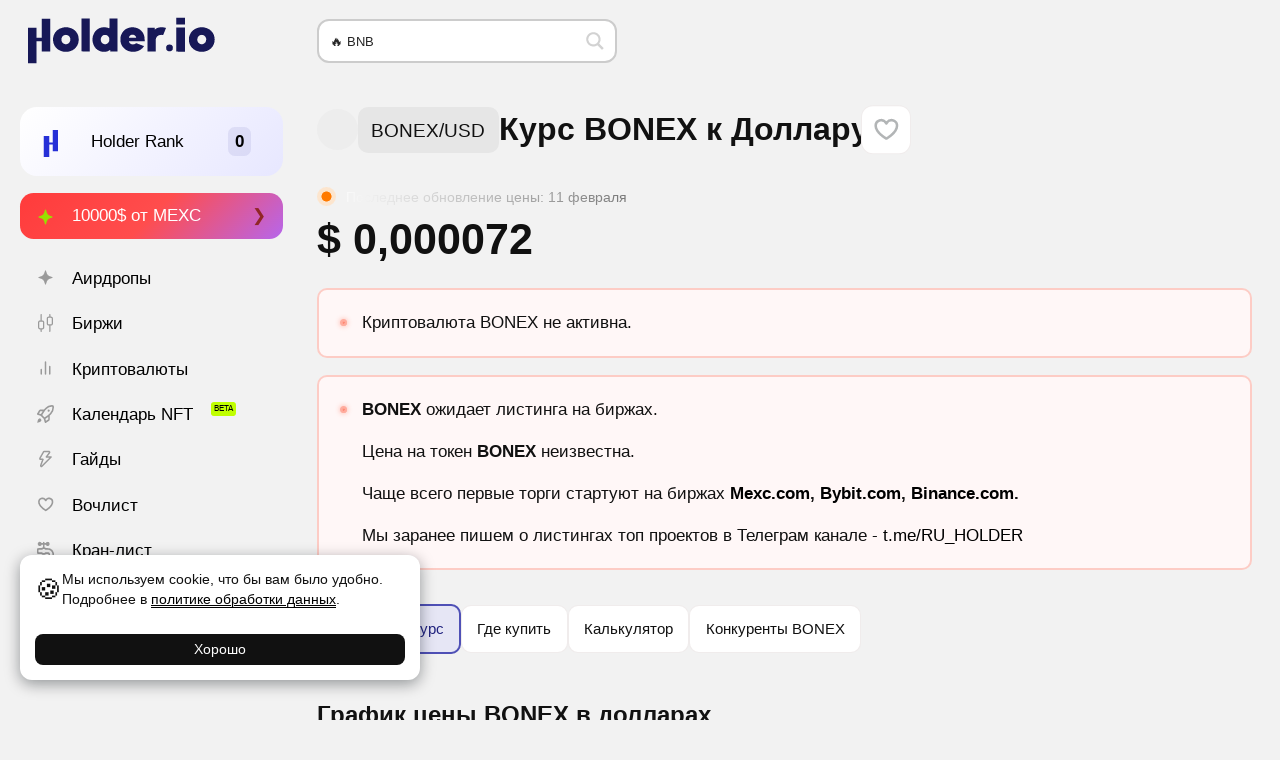

--- FILE ---
content_type: application/javascript; charset=utf-8
request_url: https://holder.io/wp-content/plugins/ajax-simply/assets/js/ajaxs.min.js?ver=1768489199
body_size: 6066
content:
var AjaxSimply=function(exports){"use strict";function _assertClassBrand(e,t,o){if("function"==typeof e?e===t:e.has(t))return arguments.length<3?t:o;throw new TypeError("Private element is not present on this object")}function _defineProperty(e,t,o){return(t=_toPropertyKey(t))in e?Object.defineProperty(e,t,{value:o,enumerable:!0,configurable:!0,writable:!0}):e[t]=o,e}function ownKeys(e,t){var o=Object.keys(e);if(Object.getOwnPropertySymbols){var n=Object.getOwnPropertySymbols(e);t&&(n=n.filter(function(t){return Object.getOwnPropertyDescriptor(e,t).enumerable})),o.push.apply(o,n)}return o}function _objectSpread2(e){for(var t=1;t<arguments.length;t++){var o=null!=arguments[t]?arguments[t]:{};t%2?ownKeys(Object(o),!0).forEach(function(t){_defineProperty(e,t,o[t])}):Object.getOwnPropertyDescriptors?Object.defineProperties(e,Object.getOwnPropertyDescriptors(o)):ownKeys(Object(o)).forEach(function(t){Object.defineProperty(e,t,Object.getOwnPropertyDescriptor(o,t))})}return e}function _toPrimitive(e,t){if("object"!=typeof e||!e)return e;var o=e[Symbol.toPrimitive];if(void 0!==o){var n=o.call(e,t);if("object"!=typeof n)return n;throw new TypeError("@@toPrimitive must return a primitive value.")}return("string"===t?String:Number)(e)}function _toPropertyKey(e){var t=_toPrimitive(e,"string");return"symbol"==typeof t?t:t+""}class Helpers{static isElement(e){return e instanceof HTMLElement||this.isjQueryElement(e)}static isjQueryElement(e){return"undefined"!=typeof jQuery&&e instanceof jQuery}static isFunction(e){return"function"==typeof e}static triggerEvent(e,t=null){document.dispatchEvent(new CustomEvent(e,{detail:t}))}}function XhrController(e,t,o,n){let r=new XMLHttpRequest,a=null,s=null;var l;return r.open(e,t,!0),r.responseType="json",Object.assign(r,n.xhrFields||{}),function(){const e=r.setRequestHeader.bind(r);r._jxsHeaderCache={},r.setRequestHeader=(t,o)=>(r._jxsHeaderCache[String(t).toLowerCase()]=!0,e(t,o))}(),function(){const e=new Promise((e,t)=>{a=e,s=t});r.then=e.then.bind(e),r.catch=e.catch.bind(e),r.finally=e.finally.bind(e)}(),r.onload=()=>{if(r.status>=200&&r.status<300||304===r.status)try{let e=r.response;e=n.respDataFilter(e),a({response:e,status:"success",xhr:r})}catch(e){c("parsererror",e.message)}else c("error","bad response code: "+r.status)},r.onerror=()=>{c("error",r.statusText||"error")},r.onabort=()=>{c("abort","abort")},r.ontimeout=()=>{c("timeout","timeout")},function(){if(!n.uploadProgress||!r.upload)return;r.upload.addEventListener("progress",e=>{if(!e.lengthComputable)return void console.log("NOTICE: total uploaded file size is not known. uploadProgress data is not available.");let t=Math.ceil(e.loaded/e.total*100);n.uploadProgress(t,e)})}(),l=n.callbacks,r.done=e=>(Helpers.isFunction(e)&&l.done.push(e),r),r.fail=e=>(Helpers.isFunction(e)&&l.fail.push(e),r),r.always=e=>(Helpers.isFunction(e)&&l.always.push(e),r),r.then(e=>{const{response:t,status:o,xhr:n}=e&&"object"==typeof e?e:{};i(l.done,[t,o,n]),i(l.always,[n,o])}).catch(e=>{const{error:t,status:o,xhr:n}=e&&"object"==typeof e?e:{};i(l.fail,[t,o,n]),i(l.always,[n,o])}),{getXHR:function(){return r},send:function(){e=o,!r._jxsHeaderCache["content-type"]&&e&&"string"==typeof e&&r.setRequestHeader("Content-Type","application/x-www-form-urlencoded; charset=UTF-8"),r.send(o||null);var e},reject:function(e,t){s({error:t,status:e,xhr:r})}};function i(e,t){for(const o of e)try{o(...t)}catch(e){queueMicrotask(()=>{throw e});break}}function c(e,t){s({error:t,status:e,xhr:r})}}function prepareRequest(e){let t=e.url,o=e.method,n=e.data,r=null;return function(){if(function(){o=(o||"POST").toUpperCase(),n instanceof FormData&&"GET"===o&&(o="POST",console.log("AJAX FormData: method changed GET >>> POST."))}(),"GET"===o||"HEAD"===o){const e=a(n,!0);return void(e&&(t+=(-1===t.indexOf("?")?"?":"&")+e))}r=a(n,!1)}(),{requestMethod:o,requestUrl:t,requestBody:r};function a(e,t){return null==e?t?"":null:e instanceof FormData||e instanceof Blob||e instanceof ArrayBuffer?t?"":e:"object"!=typeof e?String(e):function(e){if(null==e)return"";if(e instanceof URLSearchParams)return e.toString();if("string"==typeof e)return e;const t=new URLSearchParams,o=e=>"[object Object]"===Object.prototype.toString.call(e),n=function(e,o){let n=o;null==n?n="":n instanceof Date?n=n.toISOString():"boolean"!=typeof n&&"number"!=typeof n||(n=String(n)),t.append(e,n)},r=function e(t,r){if(Array.isArray(r))r.forEach((o,n)=>{e(o&&"object"==typeof o?t+"["+n+"]":t+"[]",o)});else if(r instanceof Date)n(t,r);else if(o(r))for(const[o,n]of Object.entries(r))e(t+"["+o+"]",n);else n(t,r)};for(const[t,o]of Object.entries(e))r(t,o);return t.toString()}(e)}}let instance=null;function ConsoleHTML(){if(instance)return instance;let e=null,t="",o=null,n=!1,r=["log","error","warn","info","group","groupEnd"];return r=r.filter(e=>"function"==typeof console[e]),instance={pipe:function(l="start"){if(e=document.querySelector("#ajaxs-console"),!e)return;s(),"start"===l&&(!function(){if(n)return;o={};for(const e of r)o[e]=console[e],console[e]=(...t)=>{o[e].apply(console,t),a(e,t)};n=!0}(),e.classList.contains("not-clear")||(e.innerHTML=""),t="");"flush"===l&&(e.innerHTML+=t,function(){if(!n||!o)return;for(const e of r)o[e]&&(console[e]=o[e]);n=!1,o=null}())}};function a(e,o){if("group"===e)t+='<div class="ajaxs-console-group">',o[0]&&(t+=`<span class="group-name">${o[0]}</span>`);else if("groupEnd"===e)t+="</div>";else{let n="";for(const t of o){n+=`<div class="ajaxs-console-line type-${e} valtype-${typeof t}">${"object"==typeof t?JSON.stringify(t):t}</div>`}t+=n}}function s(){e.isPrepared||(e.isPrepared=!0,function(){if(document.head.querySelector("#ajaxs-console-css"))return;document.head.appendChild(l('\n\t\t\t<style id="ajaxs-console-css">\n\t\t\t\t.ajaxs-console-line{ border-bottom:1px solid rgba(0,0,0,.1); }\n\t\t\t\t.ajaxs-console-group{ margin-left:1em; }\n\t\t\t\t.ajaxs-console-group .group-name{ display:block; margin-left:-1em; font-weight:bold; }\n\t\t\t\t.ajaxs-console-line.type-error{ color:red }\n\t\t\t</style>\n\t\t'))}(),function(){const t=l('<div class="ajaxs-console-wrap"></div>'),o=l('<a class="ajaxs-console-clear" href="#">Clear Ajaxs Console</a>');o.onclick=t=>{t.preventDefault(),e.innerHTML=""},e.before(t),t.append(o),t.append(e)}())}function l(e){const t=document.createElement("div");return t.innerHTML=e.trim(),t.firstChild}}function ExtraHandler(){let $data;return{setData:setData,process:process};function setData(e){$data=e}function process(){$data&&("reload"in $data&&__reload($data.reload),"redirect"in $data&&__redirect($data.redirect),"console"in $data&&__console($data.console),"hide"in $data&&__hide($data.hide),"show"in $data&&__show($data.show),"reset_form"in $data&&__reset_form($data.reset_form),"alert"in $data&&__alert($data.alert),"remove"in $data&&__remove($data.remove),"html"in $data&&__html($data.html),"trigger"in $data&&__trigger($data.trigger),"call"in $data&&__call($data.call),"jseval"in $data&&__jseval($data.jseval))}function __reload(e){setTimeout(()=>window.location.reload(),+e)}function __redirect(e){setTimeout(()=>document.location.href=e[0],+e[1])}function __console(e){let t={};for(let o of e){let e=o[2]||"no";t[e]||(t[e]=[]),t[e].push({data:o[0],type:o[1]})}Object.keys(t).forEach(e=>{"no"!==e&&console.group(e),t[e].forEach(e=>console[e.type](e.data)),"no"!==e&&console.groupEnd()})}function __hide(e){for(let t of e)document.querySelectorAll(t).forEach(e=>e.style.display="none")}function __show(e){for(let t of e)document.querySelectorAll(t).forEach(e=>e.style.display=null)}function __reset_form(e){for(let t of e)document.querySelectorAll(t).forEach(e=>{if(e instanceof HTMLFormElement)e.reset();else{let t=document.createElement("form");e.after(t),t.append(e),t.reset(),t.after(e),t.remove()}})}function __alert(e){for(let t of e)alert(t)}function __remove(e){for(let t of e)document.querySelectorAll(t).forEach(e=>e.remove())}function __html(e){for(let t of e){let e=t[0],o=t[1],n=t[2]||"html";for(const t of getElementsHelper(e))htmlScriptsExecutorHelper(o,e=>{switch(n){case"append":t.append(e);break;case"prepend":t.prepend(e);break;case"before":t.before(e);break;case"after":t.after(e);break;case"replace":t.replaceWith(e);break;default:t.innerHTML="",t.append(e)}})}}function __trigger(e){for(let t of e){let e=t[0],o=t[1]&&"document"!==t[1]?t[1]:document,n=t[2];for(const t of getElementsHelper(o))t.dispatchEvent(createEventForType(e,n))}}function __call(e){for(let t of e){let e=t[0],o=t[1]||[],n=e.replace(/^window\./,"").split("."),r=window,a=r[n[0]];for(let e=1;e<n.length;e++)n[e]in a&&(r=a,a=r[n[e]]);Helpers.isFunction(a)?a.apply(r,o):console.log(`Function window.${n.join(".")}() not found. Declare it please.`)}}function __jseval(value){for(let _val of value)eval(`( function(){ ${_val} } )()`)}function htmlScriptsExecutorHelper(e,t){const o=document.createElement("template");o.innerHTML=e;const n=o.content,r=[];for(const e of[...n.querySelectorAll("script")]){const t=document.createTextNode("");e.replaceWith(t),r.push({placeholder:t,script:e})}t(n);for(const{placeholder:e,script:t}of r){const o=document.createElement("script");for(const e of t.attributes)o.setAttribute(e.name,e.value);o.text=t.textContent||"",e.replaceWith(o)}}function getElementsHelper(e){return"string"==typeof e?[...document.querySelectorAll(e)]:e instanceof Element||e===document||e===window?[e]:e instanceof NodeList||Array.isArray(e)?[...e]:void 0}function createEventForType(e,t){const o=new Set(["click","dblclick","mousedown","mouseup","mousemove","mouseenter","mouseleave","mouseover","mouseout","contextmenu","auxclick"]),n=new Set(["pointerdown","pointerup","pointermove","pointerenter","pointerleave","pointerover","pointerout","pointercancel","gotpointercapture","lostpointercapture"]),r=new Set(["keydown","keyup","keypress"]),a=new Set(["focus","blur","focusin","focusout"]),s=new Set(["wheel"]),l=new Set(["input","beforeinput"]),i=new Set(["submit","reset","change","invalid"]),c=new Set(["scroll","resize","select","hashchange","popstate"]),u={bubbles:!0,cancelable:!0};return o.has(e)?new MouseEvent(e,u):n.has(e)?new PointerEvent(e,u):r.has(e)?new KeyboardEvent(e,u):a.has(e)?new FocusEvent(e,u):s.has(e)?new WheelEvent(e,u):l.has(e)?new InputEvent(e,_objectSpread2(_objectSpread2({},u),{},{detail:t})):i.has(e)?new Event(e,u):c.has(e)?new UIEvent(e,u):new CustomEvent(e,_objectSpread2(_objectSpread2({},u),{},{detail:t}))}}var _DataCollector;class DataCollector{static collect(e){if(DataCollector.filesSizeData={total:0,data:[]},e instanceof FormData)return DataCollector.collectedObjectData=Object.fromEntries(e),new FormData(e);let t;if(Helpers.isElement(e))t=_assertClassBrand(DataCollector,this,_collectElementData).call(this,e);else{t={};for(const o in e){const n=e[o];Helpers.isElement(n)?Object.assign(t,_assertClassBrand(DataCollector,this,_collectElementData).call(this,n)):t[o]=n}}let o=!1;for(const e in t){const n=t[e];if(/__isFileType$/.test(e)||n instanceof File||n instanceof Blob||n instanceof FileList)if(o=!0,n instanceof File||n instanceof Blob)DataCollector.filesSizeData.total+=n.size,DataCollector.filesSizeData.data.push({name:(null==n?void 0:n.name)||"blob_data",size:n.size});else for(let e=0;e<n.length;e++)DataCollector.filesSizeData.total+=n[e].size,DataCollector.filesSizeData.data.push({name:n[e].name,size:n[e].size})}return DataCollector.collectedObjectData=Object.assign({},t),o?_assertClassBrand(DataCollector,this,_convertToFormData).call(this,t):t}}function _convertToFormData(e){let t=new FormData;for(let o in e){const n=e[o];o=o.replace(/__isFileType$/,""),_assertClassBrand(_DataCollector,this,_appendValue).call(this,t,o,n)}return t}function _appendValue(e,t,o){if(null!=o)if(o instanceof File||o instanceof Blob)e.append(t,o);else if(o instanceof FileList)for(let n=0;n<o.length;n++)e.append(`${t}[]`,o[n]);else if(o instanceof Date)e.append(t,o.toISOString());else if(Array.isArray(o))for(const n of o)e.append(`${t}[]`,n);else"object"!=typeof o?e.append(t,o):e.append(t,JSON.stringify(o));else e.append(t,"")}function _collectElementData(e){Helpers.isjQueryElement(e)&&(e=e[0]);let t,o,n={};for(t of["name","id","data-name"])if(o=_assertClassBrand(_DataCollector,this,_getInputEls).call(this,e,t),o.length)break;const r=(e,t,o)=>{Array.isArray(e[t])||(e[t]=[]),e[t].push(o)};for(const e of o){let o=e.getAttribute(t);if(!o||e.disabled)continue;let s=!1;if(o.endsWith("[]")&&(o=o.slice(0,-2),s=!0),"SELECT"===e.tagName){if(e.multiple){const t=Array.from(e.options).filter(e=>e.selected).map(e=>e.value);if(s)for(const e of t)r(n,o,e);else n[o]=t}else{const t=e.value;s?r(n,o,t):n[o]=t}continue}if("file"===e.type){var a;if(null!==(a=e.files)&&void 0!==a&&a.length){const t=o+"__isFileType";if(s||e.multiple){Array.isArray(n[t])||(n[t]=[]);for(const o of e.files)n[t].push(o)}else n[t]=e.files[0]}continue}let l=!1;if(l="radio"===e.type||"checkbox"===e.type?e.checked:!e.matches('[type="submit"], button')||document.activeElement===e,!l)continue;const i=e.value;s?r(n,o,i):n[o]=i}return n}function _getInputEls(e,t){const o=["input","select","textarea","button"].map(e=>e+"["+t+"]").join(", "),n=Array.from(e.querySelectorAll(o));return e.matches(o)&&n.push(e),n}function AjaxsRequest(e,t,o,n,r){let a,s,l={},i={};const c=ConsoleHTML(),u=ExtraHandler();let f,p,d,m={done:[function(e,t,n){c.pipe("start"),o&&o(e,t,n),queueMicrotask(()=>{u.process(),Helpers.triggerEvent("ajaxs_done",{data:i,jx:l})})}],fail:[function(e,t,o){var n;c.pipe("start"),r?r(e,t,o):console.error(`Response failed: ${t} - ${e}`),null!==(n=o.response)&&void 0!==n&&n.extra&&(u.setData(o.response.extra),u.process());queueMicrotask(()=>{Helpers.triggerEvent("ajaxs_fail",{data:i,jx:l,xhr:o,status:t,error:e})})}],always:[function(e,t){n&&n(e,t),queueMicrotask(()=>{Helpers.triggerEvent("ajaxs_always",{data:i,jx:l,xhr:e,status:t}),setTimeout(()=>c.pipe("flush"),0)})}]},h=!1;return function(){if(t){if(Helpers.isFunction(t))return[o,n,r]=[t,o,n],void(t={});if(o&&"object"==typeof o&&!Array.isArray(o)){const e=o;o=e.done||void 0,r=e.fail||void 0,n=e.always||void 0,a=e.ajax||void 0,f=e.uploadProgress||void 0,p=e.largeFileError||void 0}t instanceof FormData?t=new FormData(t):Helpers.isElement(t)||Helpers.isjQueryElement(t)||(t=_objectSpread2({},t))}else t={}}(),i={action:e,origin_data:t},a||(a="object"==typeof t.ajax?t.ajax:{}),delete t.ajax,f||(f=Helpers.isFunction(t.uploadProgress)?t.uploadProgress:null),delete t.uploadProgress,p||(p=Helpers.isFunction(t.largeFileError)?t.largeFileError:null),delete t.largeFileError,function(o){if(h)throw new Error("AJAXS Doing it wrong: AjaxsRequest() is called more than once.");return h=!0,t=DataCollector.collect(t),Object.assign(i,DataCollector.collectedObjectData),d=DataCollector.filesSizeData,function(){const e=t instanceof FormData;(e?t.get("action"):t.action)&&(e?t.delete("action"):delete t.action,console.warn("AJAXS NOTICE: `data.action` parameter was deleted. It is reserved by Ajax Simply. Change the name of the parameter."))}(),function(o){l.url=ajaxsURL(e,!0),l.method=o,l.data=t;for(const[e,t]of Object.entries(a))l[e]=t}(o),function(){var e;let{requestMethod:t,requestUrl:o,requestBody:n}=prepareRequest(l);l.method=t,Helpers.triggerEvent("ajaxs_start",{data:i,jx:l}),s=XhrController(t,o,n,{respDataFilter:y,callbacks:m,uploadProgress:f,xhrFields:l.xhrFields||{}});const r=s.getXHR();if(function(){const e=function(){if(!(l.data instanceof FormData))return!1;const{post_max_size:e,upload_max_filesize:t}=window.jxs;if(e&&d.total>e){return[j(d.total),j(e),void 0]}if(t)for(const e of d.data)if(e.size>t){return[j(e.size),j(t),e.name]}return!1}();if(!e)return!1;const[t,o,n]=e,r=n?"ERROR: The file size is too Large: "+t+" (max allowed: "+o+").\n\nFile Name: "+n:"ERROR: The total files size is too Large: "+t+" (max allowed: "+o+").";return(Helpers.isFunction(p)?p:()=>alert(r))(t,o,n),s.reject("abort",r),r}())return r;if("abort"===(null===(e=l.beforeSend)||void 0===e?void 0:e.apply(l,[r,l])))return r;return s.send(),r}()};function y(e){return null!=e&&e.extra?(u.setData(e.extra),e.response):e}function j(e){let t=-1;do{e/=1024,t++}while(e>1024);return Math.max(e,.1).toFixed(1)+" "+["kB","MB","GB","TB","PB"][t]}}function ajaxsURL$1(e,t=!1){return window.jxs.url+e+(t?"":"&jxs_external_call")}function ajaxsGET(e,t,o,n,r){return AjaxsRequest(e,t,o,n,r)("GET")}function ajaxs(e,t,o,n,r){return AjaxsRequest(e,t,o,n,r)("POST")}return _DataCollector=DataCollector,_defineProperty(DataCollector,"collectedObjectData",void 0),_defineProperty(DataCollector,"filesSizeData",void 0),window.jxs||console.error("AJAXS ERROR: `window.jxs` must be defined!"),window.ajaxsURL=ajaxsURL$1,window.ajaxsGET=ajaxsGET,window.ajaxs=ajaxs,exports.ajaxs=ajaxs,exports.ajaxsGET=ajaxsGET,exports.ajaxsURL=ajaxsURL$1,exports}({});